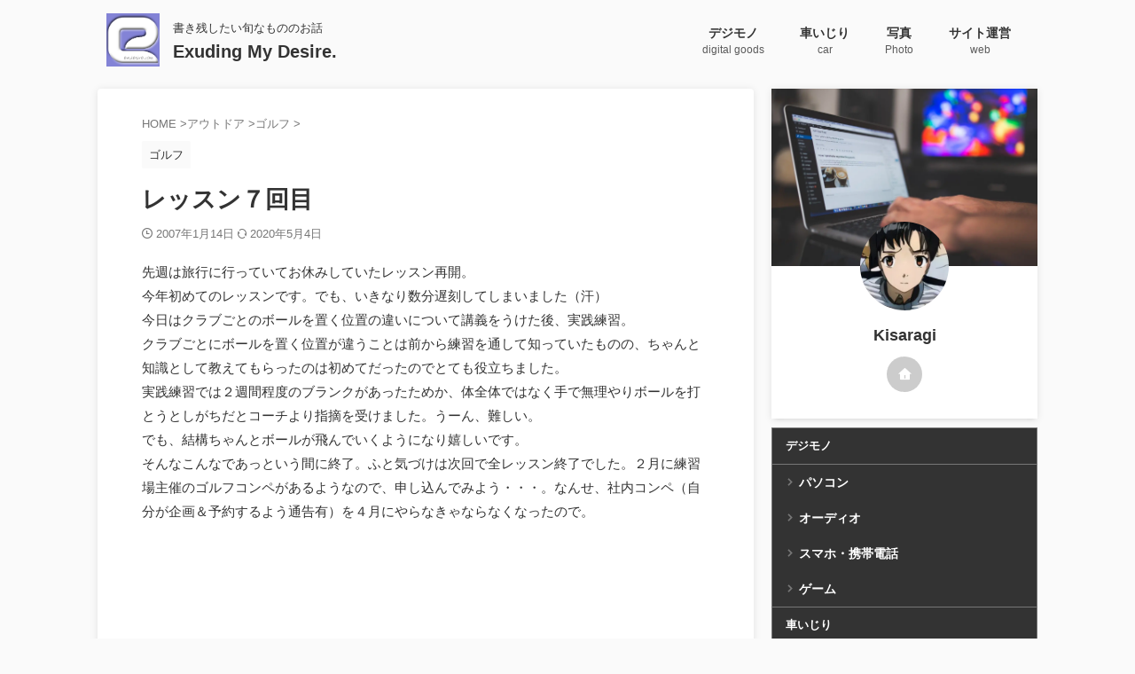

--- FILE ---
content_type: text/html; charset=utf-8
request_url: https://www.google.com/recaptcha/api2/aframe
body_size: 265
content:
<!DOCTYPE HTML><html><head><meta http-equiv="content-type" content="text/html; charset=UTF-8"></head><body><script nonce="j9dBgdmrpRC-nEbSe6Ga8Q">/** Anti-fraud and anti-abuse applications only. See google.com/recaptcha */ try{var clients={'sodar':'https://pagead2.googlesyndication.com/pagead/sodar?'};window.addEventListener("message",function(a){try{if(a.source===window.parent){var b=JSON.parse(a.data);var c=clients[b['id']];if(c){var d=document.createElement('img');d.src=c+b['params']+'&rc='+(localStorage.getItem("rc::a")?sessionStorage.getItem("rc::b"):"");window.document.body.appendChild(d);sessionStorage.setItem("rc::e",parseInt(sessionStorage.getItem("rc::e")||0)+1);localStorage.setItem("rc::h",'1768818605991');}}}catch(b){}});window.parent.postMessage("_grecaptcha_ready", "*");}catch(b){}</script></body></html>

--- FILE ---
content_type: application/javascript
request_url: https://ad.jp.ap.valuecommerce.com/servlet/jsbanner?sid=2342660&pid=886866245
body_size: 912
content:
if(typeof(__vc_paramstr) === "undefined"){__vc_paramstr = "";}if(!__vc_paramstr && location.ancestorOrigins){__vc_dlist = location.ancestorOrigins;__vc_srcurl = "&_su="+encodeURIComponent(document.URL);__vc_dlarr = [];__vc_paramstr = "";for ( var i=0, l=__vc_dlist.length; l>i; i++ ) {__vc_dlarr.push(__vc_dlist[i]);}__vc_paramstr = "&_su="+encodeURIComponent(document.URL);if (__vc_dlarr.length){__vc_paramstr = __vc_paramstr + "&_dl=" + encodeURIComponent(__vc_dlarr.join(','));}}document.write("<A TARGET='_top' HREF='//ck.jp.ap.valuecommerce.com/servlet/referral?va=2857028&sid=2342660&pid=886866245&vcid=p-cpwp9ymqzO2m7FsUEJoNdfN_5Pt3FHWBjiWWPIgFg&vcpub=0.224821"+__vc_paramstr+"' rel='nofollow'><IMG BORDER=0 SRC='//i.imgvc.com/vc/images/00/2b/98/44.jpeg'></A>");

--- FILE ---
content_type: application/javascript; charset=utf-8;
request_url: https://dalc.valuecommerce.com/app3?p=886866210&_s=https%3A%2F%2Femdesire.com%2Fpost_30%2F&vf=iVBORw0KGgoAAAANSUhEUgAAAAMAAAADCAYAAABWKLW%2FAAAAMElEQVQYV2NkFGP4nxHBzuA0iY2B8Rgn83%2B3idkM%2Fz5MZ2DczdX13%2FtcBIODhhwDAOj%2BDJjmHwf7AAAAAElFTkSuQmCC
body_size: 943
content:
vc_linkswitch_callback({"t":"696e07ac","r":"aW4HrAAOPD4DDJpuCooD7AqKBtQq-Q","ub":"aW4HqwANxgkDDJpuCooFuwqKBtjiRg%3D%3D","vcid":"TlH1RcnqOfuJl6rOFGCoWDSUXz7E3dXbRiFd0EulZA0","vcpub":"0.932926","azwww.yamada-denkiweb.com":{"a":"2431450","m":"2241345","g":"e3b406ab8a"},"shopping.yahoo.co.jp":{"a":"2840499","m":"2201292","g":"3830709b8a"},"p":886866210,"ebookjapan.yahoo.co.jp":{"a":"2349414","m":"2103493","g":"9f76795b9e","sp":"dealerid%3D40001"},"paypaymall.yahoo.co.jp":{"a":"2840499","m":"2201292","g":"3830709b8a"},"pi-chiku-park.com":{"a":"2431450","m":"2241345","g":"e3b406ab8a"},"s":2342660,"www.yamada-denkiweb.com":{"a":"2431450","m":"2241345","g":"e3b406ab8a"},"approach.yahoo.co.jp":{"a":"2840499","m":"2201292","g":"3830709b8a"},"paypaystep.yahoo.co.jp":{"a":"2840499","m":"2201292","g":"3830709b8a"},"mini-shopping.yahoo.co.jp":{"a":"2840499","m":"2201292","g":"3830709b8a"},"shopping.geocities.jp":{"a":"2840499","m":"2201292","g":"3830709b8a"},"l":4,"check.yamada-denkiweb.com":{"a":"2431450","m":"2241345","g":"e3b406ab8a"}})